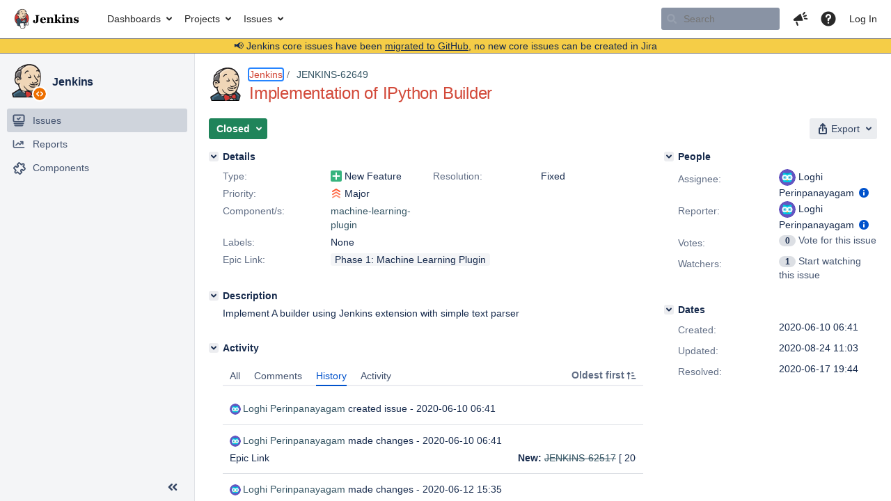

--- FILE ---
content_type: text/html;charset=UTF-8
request_url: https://issues.jenkins.io/browse/JENKINS-62649?page=com.atlassian.jira.plugin.system.issuetabpanels:changehistory-tabpanel
body_size: 16108
content:


<h2 style="display:none;">[JENKINS-62649] Implementation of IPython Builder</h2>


    














    <div class="tabwrap aui-tabs horizontal-tabs aui-tabs-disabled">
        

        <ul role="tablist" id="issue-tabs" class="tabs-menu" aria-label="Activity">
                                
            
            <li class="menu-item "
                role="presentation"
                id="all-tabpanel"
                data-id="all-tabpanel"
                data-key="com.atlassian.jira.plugin.system.issuetabpanels:all-tabpanel"
                data-label="All"
                data-href="/browse/JENKINS-62649?page=com.atlassian.jira.plugin.system.issuetabpanels:all-tabpanel"
            >
                                    <a role="tab" aria-selected="false" aria-controls="all-tabpanel-tabpanel" id="all-tabpanel-link" href="/browse/JENKINS-62649?page=com.atlassian.jira.plugin.system.issuetabpanels:all-tabpanel" tabindex="-1" class="ajax-activity-content">All</a>
                            </li>
                                
            
            <li class="menu-item "
                role="presentation"
                id="comment-tabpanel"
                data-id="comment-tabpanel"
                data-key="com.atlassian.jira.plugin.system.issuetabpanels:comment-tabpanel"
                data-label="Comments"
                data-href="/browse/JENKINS-62649?page=com.atlassian.jira.plugin.system.issuetabpanels:comment-tabpanel"
            >
                                    <a role="tab" aria-selected="false" aria-controls="comment-tabpanel-tabpanel" id="comment-tabpanel-link" href="/browse/JENKINS-62649?page=com.atlassian.jira.plugin.system.issuetabpanels:comment-tabpanel" tabindex="-1" class="ajax-activity-content">Comments</a>
                            </li>
                                
            
            <li class="menu-item  active-tab active "
                role="presentation"
                id="changehistory-tabpanel"
                data-id="changehistory-tabpanel"
                data-key="com.atlassian.jira.plugin.system.issuetabpanels:changehistory-tabpanel"
                data-label="History"
                data-href="/browse/JENKINS-62649?page=com.atlassian.jira.plugin.system.issuetabpanels:changehistory-tabpanel"
            >
                                    <a role="tab" aria-controls="changehistory-tabpanel-tabpanel" id="changehistory-tabpanel-link" aria-selected="true" tabindex="0">History</a>
                            </li>
                                
            
            <li class="menu-item "
                role="presentation"
                id="activity-stream-issue-tab"
                data-id="activity-stream-issue-tab"
                data-key="com.atlassian.streams.streams-jira-plugin:activity-stream-issue-tab"
                data-label="Activity"
                data-href="/browse/JENKINS-62649?page=com.atlassian.streams.streams-jira-plugin:activity-stream-issue-tab"
            >
                                    <a role="tab" aria-selected="false" aria-controls="activity-stream-issue-tab-tabpanel" id="activity-stream-issue-tab-link" href="/browse/JENKINS-62649?page=com.atlassian.streams.streams-jira-plugin:activity-stream-issue-tab" tabindex="-1" class="ajax-activity-content">Activity</a>
                            </li>
                </ul>

                    <div class="sortwrap">
                                    <button id="sort-button" class="issue-activity-sort-link aui-button aui-button-compact aui-button-subtle ajax-activity-content" data-tab-sort data-ajax="/browse/JENKINS-62649?actionOrder=desc" data-order="desc" title="Reverse sort direction">
                        <span class="activity-tab-sort-label">Oldest first</span>
                        <span class="aui-icon activity-tab-sort-up"></span>
                    </button>
                            </div>
                        <div class="tabs-pane active-pane"></div>
    </div>
                                            <div class="issuePanelWrapper" id="changehistory-tabpanel-tabpanel" tabindex="0" role="tabpanel" aria-labelledby="changehistory-tabpanel-link">
            <div class="issuePanelProgress"></div>
            <div class="issuePanelContainer" id="issue_actions_container">
                <div class="issuePanelHeaderContainer" id="issue_actions_header_container">
                    
                </div>
                                                            

<div class="issue-data-block" id="issuecreated-206703">
    <div class="actionContainer">
        <div class="action-details" id="issuecreateddetails-206703">
                                



    <a class="user-hover user-avatar" rel="loghijiaha" id="issuecreator_206703" href="/secure/ViewProfile.jspa?name=loghijiaha"><span class="aui-avatar aui-avatar-xsmall"><span class="aui-avatar-inner"><img src="https://issues.jenkins.io/secure/useravatar?size=small&amp;avatarId=16498" alt="" loading="lazy" /></span></span> Loghi Perinpanayagam</a>
 created issue  - <span class='date' title='2020-06-10 06:41'><time class='livestamp' datetime='2020-06-10T06:41:23+0000'>2020-06-10 06:41</time></span>
        </div>
    </div>
</div>
                                             



<div class="issue-data-block" id="changehistory-405392">
    <div class="actionContainer">
        <div class="action-details" id="changehistorydetails_405392">
            
    
                                    



    <a class="user-hover user-avatar" rel="loghijiaha" id="changehistoryauthor_405392" href="/secure/ViewProfile.jspa?name=loghijiaha"><span class="aui-avatar aui-avatar-xsmall"><span class="aui-avatar-inner"><img src="https://issues.jenkins.io/secure/useravatar?size=xsmall&amp;avatarId=16498" alt="" loading="lazy" /></span></span> Loghi Perinpanayagam</a>
 made changes  - <span class='date' title='2020-06-10 06:41'><time class='livestamp' datetime='2020-06-10T06:41:23+0000'>2020-06-10 06:41</time></span>
            </div>
        <div class="changehistory action-body">
            <table cellpadding="0" cellspacing="0" border="0" width="100%" id="changehistory_405392">
                <tbody>
                            <tr>
                <td width="20%" class="activity-name">
                                    Epic Link
                                </td>
                <td width="40%" class="activity-old-val">
                                                </td>
                <td width="40%" class="activity-new-val">
                                                            <b>New:</b>
                                                                   <a href="/browse/JENKINS-62517" title="Issues with Machine Learning Plugin" class="issue-link" data-issue-key="JENKINS-62517"><strike>JENKINS-62517</strike></a>
                                                                                               <span class="hist-value">[    206530
]</span>
                                                    </td>
                </tr>
                            </tbody>
            </table>
        </div>
    </div>
</div>
                                             



<div class="issue-data-block" id="changehistory-405705">
    <div class="actionContainer">
        <div class="action-details" id="changehistorydetails_405705">
            
    
                                    



    <a class="user-hover user-avatar" rel="loghijiaha" id="changehistoryauthor_405705" href="/secure/ViewProfile.jspa?name=loghijiaha"><span class="aui-avatar aui-avatar-xsmall"><span class="aui-avatar-inner"><img src="https://issues.jenkins.io/secure/useravatar?size=xsmall&amp;avatarId=16498" alt="" loading="lazy" /></span></span> Loghi Perinpanayagam</a>
 made changes  - <span class='date' title='2020-06-12 15:35'><time class='livestamp' datetime='2020-06-12T15:35:21+0000'>2020-06-12 15:35</time></span>
            </div>
        <div class="changehistory action-body">
            <table cellpadding="0" cellspacing="0" border="0" width="100%" id="changehistory_405705">
                <tbody>
                            <tr>
                <td width="20%" class="activity-name">
                                    Status
                                </td>
                <td width="40%" class="activity-old-val">
                                                            <b>Original:</b>
                                                                    Open
                                                                                                <span class="hist-value">[    1
]</span>
                                                    </td>
                <td width="40%" class="activity-new-val">
                                                            <b>New:</b>
                                                                   In Progress
                                                                                               <span class="hist-value">[    3
]</span>
                                                    </td>
                </tr>
                            </tbody>
            </table>
        </div>
    </div>
</div>
                                             



<div class="issue-data-block" id="changehistory-406124">
    <div class="actionContainer">
        <div class="action-details" id="changehistorydetails_406124">
            
    
                                    



    <a class="user-hover user-avatar" rel="loghijiaha" id="changehistoryauthor_406124" href="/secure/ViewProfile.jspa?name=loghijiaha"><span class="aui-avatar aui-avatar-xsmall"><span class="aui-avatar-inner"><img src="https://issues.jenkins.io/secure/useravatar?size=xsmall&amp;avatarId=16498" alt="" loading="lazy" /></span></span> Loghi Perinpanayagam</a>
 made changes  - <span class='date' title='2020-06-17 13:07'><time class='livestamp' datetime='2020-06-17T13:07:56+0000'>2020-06-17 13:07</time></span>
            </div>
        <div class="changehistory action-body">
            <table cellpadding="0" cellspacing="0" border="0" width="100%" id="changehistory_406124">
                <tbody>
                            <tr>
                <td width="20%" class="activity-name">
                                    Status
                                </td>
                <td width="40%" class="activity-old-val">
                                                            <b>Original:</b>
                                                                    In Progress
                                                                                                <span class="hist-value">[    3
]</span>
                                                    </td>
                <td width="40%" class="activity-new-val">
                                                            <b>New:</b>
                                                                   In Review
                                                                                               <span class="hist-value">[    10005
]</span>
                                                    </td>
                </tr>
                            </tbody>
            </table>
        </div>
    </div>
</div>
                                             



<div class="issue-data-block" id="changehistory-406145">
    <div class="actionContainer">
        <div class="action-details" id="changehistorydetails_406145">
            
    
                                    



    <a class="user-hover user-avatar" rel="loghijiaha" id="changehistoryauthor_406145" href="/secure/ViewProfile.jspa?name=loghijiaha"><span class="aui-avatar aui-avatar-xsmall"><span class="aui-avatar-inner"><img src="https://issues.jenkins.io/secure/useravatar?size=xsmall&amp;avatarId=16498" alt="" loading="lazy" /></span></span> Loghi Perinpanayagam</a>
 made changes  - <span class='date' title='2020-06-17 19:44'><time class='livestamp' datetime='2020-06-17T19:44:10+0000'>2020-06-17 19:44</time></span>
            </div>
        <div class="changehistory action-body">
            <table cellpadding="0" cellspacing="0" border="0" width="100%" id="changehistory_406145">
                <tbody>
                            <tr>
                <td width="20%" class="activity-name">
                                    Resolution
                                </td>
                <td width="40%" class="activity-old-val">
                                                </td>
                <td width="40%" class="activity-new-val">
                                                            <b>New:</b>
                                                                   Fixed
                                                                                               <span class="hist-value">[    1
]</span>
                                                    </td>
                </tr>
                            <tr>
                <td width="20%" class="activity-name">
                                    Status
                                </td>
                <td width="40%" class="activity-old-val">
                                                            <b>Original:</b>
                                                                    In Review
                                                                                                <span class="hist-value">[    10005
]</span>
                                                    </td>
                <td width="40%" class="activity-new-val">
                                                            <b>New:</b>
                                                                   Resolved
                                                                                               <span class="hist-value">[    5
]</span>
                                                    </td>
                </tr>
                            </tbody>
            </table>
        </div>
    </div>
</div>
                                             



<div class="issue-data-block" id="changehistory-411304">
    <div class="actionContainer">
        <div class="action-details" id="changehistorydetails_411304">
            
    
                                    



    <a class="user-hover user-avatar" rel="loghijiaha" id="changehistoryauthor_411304" href="/secure/ViewProfile.jspa?name=loghijiaha"><span class="aui-avatar aui-avatar-xsmall"><span class="aui-avatar-inner"><img src="https://issues.jenkins.io/secure/useravatar?size=xsmall&amp;avatarId=16498" alt="" loading="lazy" /></span></span> Loghi Perinpanayagam</a>
 made changes  - <span class='date' title='2020-08-24 11:03'><time class='livestamp' datetime='2020-08-24T11:03:19+0000'>2020-08-24 11:03</time></span>
            </div>
        <div class="changehistory action-body">
            <table cellpadding="0" cellspacing="0" border="0" width="100%" id="changehistory_411304">
                <tbody>
                            <tr>
                <td width="20%" class="activity-name">
                                    Status
                                </td>
                <td width="40%" class="activity-old-val">
                                                            <b>Original:</b>
                                                                    Resolved
                                                                                                <span class="hist-value">[    5
]</span>
                                                    </td>
                <td width="40%" class="activity-new-val">
                                                            <b>New:</b>
                                                                   Closed
                                                                                               <span class="hist-value">[    6
]</span>
                                                    </td>
                </tr>
                            </tbody>
            </table>
        </div>
    </div>
</div>
                                                 </div>
        </div>
                        

--- FILE ---
content_type: application/javascript;charset=UTF-8
request_url: https://issues.jenkins.io/s/d41d8cd98f00b204e9800998ecf8427e-CDN/mektj2/10030013/pqds97/7.2.2/_/download/batch/com.atlassian.plugins.atlassian-plugins-webresource-plugin:root/com.atlassian.plugins.atlassian-plugins-webresource-plugin:root.js
body_size: 165
content:
WRMCB=function(e){var c=console;if(c&&c.log&&c.error){c.log('Error running batched script.');c.error(e);}}
;
try {
/* module-key = 'com.atlassian.plugins.atlassian-plugins-webresource-plugin:root', location = 'js/root.js' */
window.WRM||(window.WRM={});window.AJS||(window.AJS={});
}catch(e){WRMCB(e)};

--- FILE ---
content_type: image/svg+xml;charset=UTF-8
request_url: https://issues.jenkins.io/secure/useravatar?size=small&avatarId=16498
body_size: 836
content:
<svg id="bull" xmlns="http://www.w3.org/2000/svg" viewBox="0 0 120 120">
  <style>
    .st3{fill:#fff}.st4{fill:#79e2f2}.st5{fill:#2b5184}
  </style>
  <g id="color_x5F_bg">
    <path id="XMLID_10_" d="M60 120C27 120 0 93 0 60S27 0 60 0s60 27 60 60-27 60-60 60z" fill="#6554c0"/>
  </g>
  <path id="XMLID_9_" d="M79 94.5H41c-7 0-12.5-5.5-12.5-12.5V32c0-5.5 6-8 10-5l2.5 2h37.5l2.5-2c4-3 10 0 10 5v50c0 7-5.5 12.5-12 12.5z" fill="#00c7e5"/>
  <path d="M70.5 74.5L62 83c-1.5 1.5-3.5 1.5-4.5 0L49 74.5l11-11 10.5 11z" fill="#ffab00"/>
  <circle id="XMLID_7_" class="st3" cx="42.5" cy="61" r="20"/>
  <circle id="XMLID_6_" class="st3" cx="77.5" cy="61" r="20"/>
  <circle id="XMLID_5_" class="st4" cx="42.5" cy="61" r="12"/>
  <circle id="XMLID_4_" class="st5" cx="42.5" cy="61" r="4"/>
  <circle id="XMLID_3_" class="st4" cx="77.5" cy="61" r="12"/>
  <circle id="XMLID_2_" class="st5" cx="77.5" cy="61" r="4"/>
  <path id="XMLID_1_" d="M41 29c11 9 26.5 9 37.5 0H41z" fill="#00a3bf"/>
</svg>